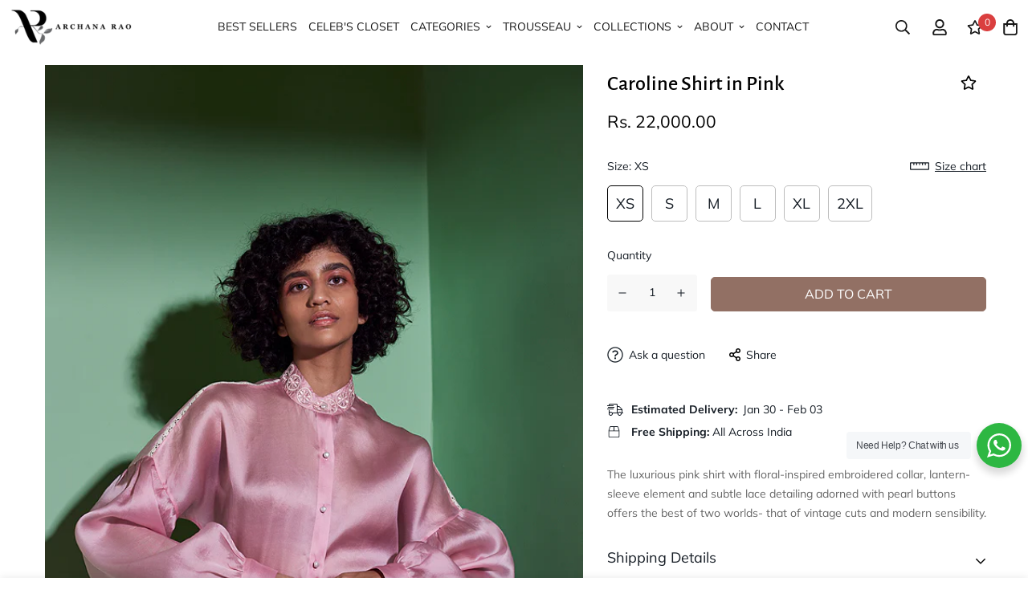

--- FILE ---
content_type: text/css
request_url: https://www.archanaraolabel.com/cdn/shop/t/5/assets/custom.css?v=100887337207749145321657269926
body_size: -443
content:
.prod__sticky-atc{background:#fff!important}input#dcodeInput{max-width:250px;background:#fff!important;color:#927064!important;text-align:center}input#dcodeInput{margin:0;padding-right:0;max-width:250px}#dcodeSubmit{margin:0;padding-right:0;max-width:150px}div#dcodeInnerWrapper{display:contents;width:100%}div#cart-drawer-container .scd__wrapper{z-index:9999999999!important}.test-img{margin:auto}.sf-cart__summary{width:490px}@media (max-width:767px){.sf-cart__summary{width:500px!important}input#dcodeInput{width:160px}button#dcodeSubmit{width:100px}input#dcodeInput,button#dcodeSubmit{font-size:13px;padding:5px}div#dcodeOuterWrapper{padding-top:5px}}
/*# sourceMappingURL=/cdn/shop/t/5/assets/custom.css.map?v=100887337207749145321657269926 */
